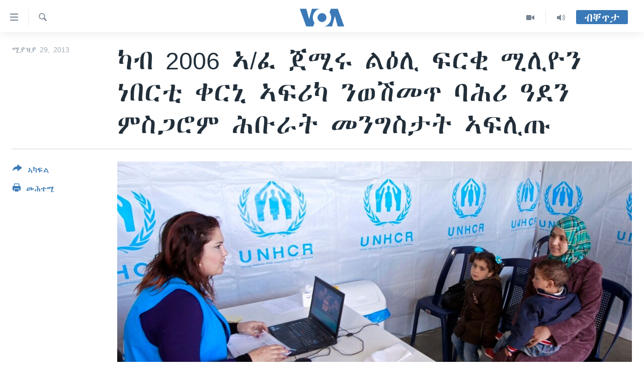

--- FILE ---
content_type: text/html; charset=utf-8
request_url: https://tigrigna.voanews.com/a/horn-of-africa-unhcr/1651210.html
body_size: 10497
content:

<!DOCTYPE html>
<html lang="ti" dir="ltr" class="no-js">
<head>
<link href="/Content/responsive/VOA/ti/VOA-ti.css?&amp;av=0.0.0.0&amp;cb=306" rel="stylesheet"/>
<script src="https://tags.voanews.com/voa-pangea/prod/utag.sync.js"></script> <script type='text/javascript' src='https://www.youtube.com/iframe_api' async></script>
<script type="text/javascript">
//a general 'js' detection, must be on top level in <head>, due to CSS performance
document.documentElement.className = "js";
var cacheBuster = "306";
var appBaseUrl = "/";
var imgEnhancerBreakpoints = [0, 144, 256, 408, 650, 1023, 1597];
var isLoggingEnabled = false;
var isPreviewPage = false;
var isLivePreviewPage = false;
if (!isPreviewPage) {
window.RFE = window.RFE || {};
window.RFE.cacheEnabledByParam = window.location.href.indexOf('nocache=1') === -1;
const url = new URL(window.location.href);
const params = new URLSearchParams(url.search);
// Remove the 'nocache' parameter
params.delete('nocache');
// Update the URL without the 'nocache' parameter
url.search = params.toString();
window.history.replaceState(null, '', url.toString());
} else {
window.addEventListener('load', function() {
const links = window.document.links;
for (let i = 0; i < links.length; i++) {
links[i].href = '#';
links[i].target = '_self';
}
})
}
var pwaEnabled = false;
var swCacheDisabled;
</script>
<meta charset="utf-8" />
<title> ካብ 2006 ኣ/ፈ ጀሚሩ ልዕሊ ፍርቂ ሚሊዮን ነበርቲ ቀርኒ ኣፍሪካ ንወሽመጥ ባሕሪ ዓደን ምስጋሮም ሕቡራት መንግስታት ኣፍሊጡ</title>
<meta name="description" content="ካብ 2006 ኣ/ፈ ጀሚሩ ካብ ሃገራት ቀርኒ ኣፍሪካ ዝተሰደዱ ብኣማእቲ ኣሽሓት ዝቑፀሩ ሰባት ብወሽመጥ ባሕሪ ዓደን ብምስጋር ንኣዚዩ ዝኸፍአ ሓደጋ ተሳጢሖም ኣብ የመን ምብፅሖም ወሃቢ ቃል ቤት ፅሕፈት ጉዳይ ስደተኛታት ሕቡራት መንግስታት ኣፍሊጦም።
&#160;ላዕለዋይ ኮሚሽነር ስደተኛታት ሕቡራት መንግስታት/UNHCR/ኣብ ዝሓለፍ ዓርቢ ኣብ ዘውፅኦ መግለፂ ዕላዊ ከምዝገበሮ ኣብዚ ኣብ ዝሓለፉ ኣርባዕተ ኣዋርሕ ጥራሕ ዝበዝሑ ኢትዮጵያዊያን ዝርከቡዎም 30 ሽሕ ስደተኛታት..." />
<meta name="keywords" content="ኣፍሪቃ, እዋናዊ ጉዳያት, ዓለም" />
<meta name="viewport" content="width=device-width, initial-scale=1.0" />
<meta http-equiv="X-UA-Compatible" content="IE=edge" />
<meta name="robots" content="max-image-preview:large"><meta property="fb:pages" content="132597640090658" />
<meta name="msvalidate.01" content="3286EE554B6F672A6F2E608C02343C0E" />
<link href="https://tigrigna.voanews.com/a/horn-of-africa-unhcr/1651210.html" rel="canonical" />
<meta name="apple-mobile-web-app-title" content="VOA" />
<meta name="apple-mobile-web-app-status-bar-style" content="black" />
<meta name="apple-itunes-app" content="app-id=632618796, app-argument=//1651210.ltr" />
<meta content="ካብ 2006 ኣ/ፈ ጀሚሩ ልዕሊ ፍርቂ ሚሊዮን ነበርቲ ቀርኒ ኣፍሪካ ንወሽመጥ ባሕሪ ዓደን ምስጋሮም ሕቡራት መንግስታት ኣፍሊጡ" property="og:title" />
<meta content="ካብ 2006 ኣ/ፈ ጀሚሩ ካብ ሃገራት ቀርኒ ኣፍሪካ ዝተሰደዱ ብኣማእቲ ኣሽሓት ዝቑፀሩ ሰባት ብወሽመጥ ባሕሪ ዓደን ብምስጋር ንኣዚዩ ዝኸፍአ ሓደጋ ተሳጢሖም ኣብ የመን ምብፅሖም ወሃቢ ቃል ቤት ፅሕፈት ጉዳይ ስደተኛታት ሕቡራት መንግስታት ኣፍሊጦም።
ላዕለዋይ ኮሚሽነር ስደተኛታት ሕቡራት መንግስታት/UNHCR/ኣብ ዝሓለፍ ዓርቢ ኣብ ዘውፅኦ መግለፂ ዕላዊ ከምዝገበሮ ኣብዚ ኣብ ዝሓለፉ ኣርባዕተ ኣዋርሕ ጥራሕ ዝበዝሑ ኢትዮጵያዊያን ዝርከቡዎም 30 ሽሕ ስደተኛታት..." property="og:description" />
<meta content="article" property="og:type" />
<meta content="https://tigrigna.voanews.com/a/horn-of-africa-unhcr/1651210.html" property="og:url" />
<meta content="ቪኦኤ" property="og:site_name" />
<meta content="https://www.facebook.com/pages/VOA-Tigrigna/132597640090658" property="article:publisher" />
<meta content="https://gdb.voanews.com/d893a9dc-bc0e-4813-9e5b-5fc85efcfabf_w1200_h630.jpg" property="og:image" />
<meta content="1200" property="og:image:width" />
<meta content="630" property="og:image:height" />
<meta content="587038754814637" property="fb:app_id" />
<meta content="summary_large_image" name="twitter:card" />
<meta content="@VOATigrigna" name="twitter:site" />
<meta content="https://gdb.voanews.com/d893a9dc-bc0e-4813-9e5b-5fc85efcfabf_w1200_h630.jpg" name="twitter:image" />
<meta content="ካብ 2006 ኣ/ፈ ጀሚሩ ልዕሊ ፍርቂ ሚሊዮን ነበርቲ ቀርኒ ኣፍሪካ ንወሽመጥ ባሕሪ ዓደን ምስጋሮም ሕቡራት መንግስታት ኣፍሊጡ" name="twitter:title" />
<meta content="ካብ 2006 ኣ/ፈ ጀሚሩ ካብ ሃገራት ቀርኒ ኣፍሪካ ዝተሰደዱ ብኣማእቲ ኣሽሓት ዝቑፀሩ ሰባት ብወሽመጥ ባሕሪ ዓደን ብምስጋር ንኣዚዩ ዝኸፍአ ሓደጋ ተሳጢሖም ኣብ የመን ምብፅሖም ወሃቢ ቃል ቤት ፅሕፈት ጉዳይ ስደተኛታት ሕቡራት መንግስታት ኣፍሊጦም።
ላዕለዋይ ኮሚሽነር ስደተኛታት ሕቡራት መንግስታት/UNHCR/ኣብ ዝሓለፍ ዓርቢ ኣብ ዘውፅኦ መግለፂ ዕላዊ ከምዝገበሮ ኣብዚ ኣብ ዝሓለፉ ኣርባዕተ ኣዋርሕ ጥራሕ ዝበዝሑ ኢትዮጵያዊያን ዝርከቡዎም 30 ሽሕ ስደተኛታት..." name="twitter:description" />
<link rel="amphtml" href="https://tigrigna.voanews.com/amp/horn-of-africa-unhcr/1651210.html" />
<script type="application/ld+json">{"articleSection":"","isAccessibleForFree":true,"headline":"ካብ 2006 ኣ/ፈ ጀሚሩ ልዕሊ ፍርቂ ሚሊዮን ነበርቲ ቀርኒ ኣፍሪካ ንወሽመጥ ባሕሪ ዓደን ምስጋሮም ሕቡራት መንግስታት ኣፍሊጡ","inLanguage":"ti","keywords":"ኣፍሪቃ, እዋናዊ ጉዳያት, ዓለም","author":{"@type":"Person","name":"VOA"},"datePublished":"2013-04-29 19:32:42Z","dateModified":"2013-04-29 19:37:42Z","publisher":{"logo":{"width":512,"height":220,"@type":"ImageObject","url":"https://tigrigna.voanews.com/Content/responsive/VOA/ti/img/logo.png"},"@type":"NewsMediaOrganization","url":"https://tigrigna.voanews.com","sameAs":["https://www.facebook.com/VOA-Tigrigna-132597640090658/?ref=ts\u0026fref=ts","https://www.youtube.com/voatigrigna","https://www.instagram.com/voatigrigna","https://twitter.com/voatigrigna","https://telegram.me/YourUsernameHere","","https://www.whatsapp.com/channel/0029VaZu1cPHFxP2I6zxD209"],"name":"ድምጺ ኣሜሪካ","alternateName":""},"@context":"https://schema.org","@type":"NewsArticle","mainEntityOfPage":"https://tigrigna.voanews.com/a/horn-of-africa-unhcr/1651210.html","url":"https://tigrigna.voanews.com/a/horn-of-africa-unhcr/1651210.html","description":"ካብ 2006 ኣ/ፈ ጀሚሩ ካብ ሃገራት ቀርኒ ኣፍሪካ ዝተሰደዱ ብኣማእቲ ኣሽሓት ዝቑፀሩ ሰባት ብወሽመጥ ባሕሪ ዓደን ብምስጋር ንኣዚዩ ዝኸፍአ ሓደጋ ተሳጢሖም ኣብ የመን ምብፅሖም ወሃቢ ቃል ቤት ፅሕፈት ጉዳይ ስደተኛታት ሕቡራት መንግስታት ኣፍሊጦም።\r\n\r\n ላዕለዋይ ኮሚሽነር ስደተኛታት ሕቡራት መንግስታት/UNHCR/ኣብ ዝሓለፍ ዓርቢ ኣብ ዘውፅኦ መግለፂ ዕላዊ ከምዝገበሮ ኣብዚ ኣብ ዝሓለፉ ኣርባዕተ ኣዋርሕ ጥራሕ ዝበዝሑ ኢትዮጵያዊያን ዝርከቡዎም 30 ሽሕ ስደተኛታት...","image":{"width":1080,"height":608,"@type":"ImageObject","url":"https://gdb.voanews.com/d893a9dc-bc0e-4813-9e5b-5fc85efcfabf_w1080_h608.jpg"},"name":" ካብ 2006 ኣ/ፈ ጀሚሩ ልዕሊ ፍርቂ ሚሊዮን ነበርቲ ቀርኒ ኣፍሪካ ንወሽመጥ ባሕሪ ዓደን ምስጋሮም ሕቡራት መንግስታት ኣፍሊጡ"}</script>
<script src="/Scripts/responsive/infographics.b?v=dVbZ-Cza7s4UoO3BqYSZdbxQZVF4BOLP5EfYDs4kqEo1&amp;av=0.0.0.0&amp;cb=306"></script>
<script src="/Scripts/responsive/loader.b?v=Q26XNwrL6vJYKjqFQRDnx01Lk2pi1mRsuLEaVKMsvpA1&amp;av=0.0.0.0&amp;cb=306"></script>
<link rel="icon" type="image/svg+xml" href="/Content/responsive/VOA/img/webApp/favicon.svg" />
<link rel="alternate icon" href="/Content/responsive/VOA/img/webApp/favicon.ico" />
<link rel="apple-touch-icon" sizes="152x152" href="/Content/responsive/VOA/img/webApp/ico-152x152.png" />
<link rel="apple-touch-icon" sizes="144x144" href="/Content/responsive/VOA/img/webApp/ico-144x144.png" />
<link rel="apple-touch-icon" sizes="114x114" href="/Content/responsive/VOA/img/webApp/ico-114x114.png" />
<link rel="apple-touch-icon" sizes="72x72" href="/Content/responsive/VOA/img/webApp/ico-72x72.png" />
<link rel="apple-touch-icon-precomposed" href="/Content/responsive/VOA/img/webApp/ico-57x57.png" />
<link rel="icon" sizes="192x192" href="/Content/responsive/VOA/img/webApp/ico-192x192.png" />
<link rel="icon" sizes="128x128" href="/Content/responsive/VOA/img/webApp/ico-128x128.png" />
<meta name="msapplication-TileColor" content="#ffffff" />
<meta name="msapplication-TileImage" content="/Content/responsive/VOA/img/webApp/ico-144x144.png" />
<link rel="alternate" type="application/rss+xml" title="VOA - Top Stories [RSS]" href="/api/" />
<link rel="sitemap" type="application/rss+xml" href="/sitemap.xml" />
</head>
<body class=" nav-no-loaded cc_theme pg-article print-lay-article js-category-to-nav nojs-images ">
<script type="text/javascript" >
var analyticsData = {url:"https://tigrigna.voanews.com/a/horn-of-africa-unhcr/1651210.html",property_id:"487",article_uid:"1651210",page_title:" ካብ 2006 ኣ/ፈ ጀሚሩ ልዕሊ ፍርቂ ሚሊዮን ነበርቲ ቀርኒ ኣፍሪካ ንወሽመጥ ባሕሪ ዓደን ምስጋሮም ሕቡራት መንግስታት ኣፍሊጡ",page_type:"article",content_type:"article",subcontent_type:"article",last_modified:"2013-04-29 19:37:42Z",pub_datetime:"2013-04-29 19:32:42Z",pub_year:"2013",pub_month:"04",pub_day:"29",pub_hour:"19",pub_weekday:"Monday",section:"article",english_section:"africa",byline:"",categories:"africa,current-affairs,world",domain:"tigrigna.voanews.com",language:"Tigrinya",language_service:"VOA Horn of Africa",platform:"web",copied:"no",copied_article:"",copied_title:"",runs_js:"Yes",cms_release:"8.44.0.0.306",enviro_type:"prod",slug:"horn-of-africa-unhcr",entity:"VOA",short_language_service:"TIG",platform_short:"W",page_name:" ካብ 2006 ኣ/ፈ ጀሚሩ ልዕሊ ፍርቂ ሚሊዮን ነበርቲ ቀርኒ ኣፍሪካ ንወሽመጥ ባሕሪ ዓደን ምስጋሮም ሕቡራት መንግስታት ኣፍሊጡ"};
</script>
<noscript><iframe src="https://www.googletagmanager.com/ns.html?id=GTM-N8MP7P" height="0" width="0" style="display:none;visibility:hidden"></iframe></noscript><script type="text/javascript" data-cookiecategory="analytics">
var gtmEventObject = Object.assign({}, analyticsData, {event: 'page_meta_ready'});window.dataLayer = window.dataLayer || [];window.dataLayer.push(gtmEventObject);
if (top.location === self.location) { //if not inside of an IFrame
var renderGtm = "true";
if (renderGtm === "true") {
(function(w,d,s,l,i){w[l]=w[l]||[];w[l].push({'gtm.start':new Date().getTime(),event:'gtm.js'});var f=d.getElementsByTagName(s)[0],j=d.createElement(s),dl=l!='dataLayer'?'&l='+l:'';j.async=true;j.src='//www.googletagmanager.com/gtm.js?id='+i+dl;f.parentNode.insertBefore(j,f);})(window,document,'script','dataLayer','GTM-N8MP7P');
}
}
</script>
<!--Analytics tag js version start-->
<script type="text/javascript" data-cookiecategory="analytics">
var utag_data = Object.assign({}, analyticsData, {});
if(typeof(TealiumTagFrom)==='function' && typeof(TealiumTagSearchKeyword)==='function') {
var utag_from=TealiumTagFrom();var utag_searchKeyword=TealiumTagSearchKeyword();
if(utag_searchKeyword!=null && utag_searchKeyword!=='' && utag_data["search_keyword"]==null) utag_data["search_keyword"]=utag_searchKeyword;if(utag_from!=null && utag_from!=='') utag_data["from"]=TealiumTagFrom();}
if(window.top!== window.self&&utag_data.page_type==="snippet"){utag_data.page_type = 'iframe';}
try{if(window.top!==window.self&&window.self.location.hostname===window.top.location.hostname){utag_data.platform = 'self-embed';utag_data.platform_short = 'se';}}catch(e){if(window.top!==window.self&&window.self.location.search.includes("platformType=self-embed")){utag_data.platform = 'cross-promo';utag_data.platform_short = 'cp';}}
(function(a,b,c,d){ a="https://tags.voanews.com/voa-pangea/prod/utag.js"; b=document;c="script";d=b.createElement(c);d.src=a;d.type="text/java"+c;d.async=true; a=b.getElementsByTagName(c)[0];a.parentNode.insertBefore(d,a); })();
</script>
<!--Analytics tag js version end-->
<!-- Analytics tag management NoScript -->
<noscript>
<img style="position: absolute; border: none;" src="https://ssc.voanews.com/b/ss/bbgprod,bbgentityvoa/1/G.4--NS/1081976087?pageName=voa%3atig%3aw%3aarticle%3a%20%e1%8a%ab%e1%89%a5%202006%20%e1%8a%a3%2f%e1%8d%88%20%e1%8c%80%e1%88%9a%e1%88%a9%20%e1%88%8d%e1%8b%95%e1%88%8a%20%e1%8d%8d%e1%88%ad%e1%89%82%20%e1%88%9a%e1%88%8a%e1%8b%ae%e1%8a%95%20%e1%8a%90%e1%89%a0%e1%88%ad%e1%89%b2%20%e1%89%80%e1%88%ad%e1%8a%92%20%e1%8a%a3%e1%8d%8d%e1%88%aa%e1%8a%ab%20%e1%8a%95%e1%8b%88%e1%88%bd%e1%88%98%e1%8c%a5%20%e1%89%a3%e1%88%95%e1%88%aa%20%e1%8b%93%e1%8b%b0%e1%8a%95%20%e1%88%9d%e1%88%b5%e1%8c%8b%e1%88%ae%e1%88%9d%20%e1%88%95%e1%89%a1%e1%88%ab%e1%89%b5%20%e1%88%98%e1%8a%95%e1%8c%8d%e1%88%b5%e1%89%b3%e1%89%b5%20%e1%8a%a3%e1%8d%8d%e1%88%8a%e1%8c%a1&amp;c6=%20%e1%8a%ab%e1%89%a5%202006%20%e1%8a%a3%2f%e1%8d%88%20%e1%8c%80%e1%88%9a%e1%88%a9%20%e1%88%8d%e1%8b%95%e1%88%8a%20%e1%8d%8d%e1%88%ad%e1%89%82%20%e1%88%9a%e1%88%8a%e1%8b%ae%e1%8a%95%20%e1%8a%90%e1%89%a0%e1%88%ad%e1%89%b2%20%e1%89%80%e1%88%ad%e1%8a%92%20%e1%8a%a3%e1%8d%8d%e1%88%aa%e1%8a%ab%20%e1%8a%95%e1%8b%88%e1%88%bd%e1%88%98%e1%8c%a5%20%e1%89%a3%e1%88%95%e1%88%aa%20%e1%8b%93%e1%8b%b0%e1%8a%95%20%e1%88%9d%e1%88%b5%e1%8c%8b%e1%88%ae%e1%88%9d%20%e1%88%95%e1%89%a1%e1%88%ab%e1%89%b5%20%e1%88%98%e1%8a%95%e1%8c%8d%e1%88%b5%e1%89%b3%e1%89%b5%20%e1%8a%a3%e1%8d%8d%e1%88%8a%e1%8c%a1&amp;v36=8.44.0.0.306&amp;v6=D=c6&amp;g=https%3a%2f%2ftigrigna.voanews.com%2fa%2fhorn-of-africa-unhcr%2f1651210.html&amp;c1=D=g&amp;v1=D=g&amp;events=event1,event52&amp;c16=voa%20horn%20of%20africa&amp;v16=D=c16&amp;c5=africa&amp;v5=D=c5&amp;ch=article&amp;c15=tigrinya&amp;v15=D=c15&amp;c4=article&amp;v4=D=c4&amp;c14=1651210&amp;v14=D=c14&amp;v20=no&amp;c17=web&amp;v17=D=c17&amp;mcorgid=518abc7455e462b97f000101%40adobeorg&amp;server=tigrigna.voanews.com&amp;pageType=D=c4&amp;ns=bbg&amp;v29=D=server&amp;v25=voa&amp;v30=487&amp;v105=D=User-Agent " alt="analytics" width="1" height="1" /></noscript>
<!-- End of Analytics tag management NoScript -->
<!--*** Accessibility links - For ScreenReaders only ***-->
<section>
<div class="sr-only">
<h2>ክርከብ ዝኽእል መራኸቢታት</h2>
<ul>
<li><a href="#content" data-disable-smooth-scroll="1">ናብ ቀንዲ ትሕዝቶ ሕለፍ</a></li>
<li><a href="#navigation" data-disable-smooth-scroll="1">ናብ ቀንዲ መምርሒ ስገር</a></li>
<li><a href="#txtHeaderSearch" data-disable-smooth-scroll="1"> ናብ መፈተሺ ስገር </a></li>
</ul>
</div>
</section>
<div dir="ltr">
<div id="page">
<aside>
<div class="c-lightbox overlay-modal">
<div class="c-lightbox__intro">
<h2 class="c-lightbox__intro-title"></h2>
<button class="btn btn--rounded c-lightbox__btn c-lightbox__intro-next" title="ዝቅፅል">
<span class="ico ico--rounded ico-chevron-forward"></span>
<span class="sr-only">ዝቅፅል</span>
</button>
</div>
<div class="c-lightbox__nav">
<button class="btn btn--rounded c-lightbox__btn c-lightbox__btn--close" title="ዕፀዎ">
<span class="ico ico--rounded ico-close"></span>
<span class="sr-only">ዕፀዎ</span>
</button>
<button class="btn btn--rounded c-lightbox__btn c-lightbox__btn--prev" title="ቀዳማይ">
<span class="ico ico--rounded ico-chevron-backward"></span>
<span class="sr-only">ቀዳማይ</span>
</button>
<button class="btn btn--rounded c-lightbox__btn c-lightbox__btn--next" title="ዝቅፅል">
<span class="ico ico--rounded ico-chevron-forward"></span>
<span class="sr-only">ዝቅፅል</span>
</button>
</div>
<div class="c-lightbox__content-wrap">
<figure class="c-lightbox__content">
<span class="c-spinner c-spinner--lightbox">
<img src="/Content/responsive/img/player-spinner.png"
alt="please wait"
title="please wait" />
</span>
<div class="c-lightbox__img">
<div class="thumb">
<img src="" alt="" />
</div>
</div>
<figcaption>
<div class="c-lightbox__info c-lightbox__info--foot">
<span class="c-lightbox__counter"></span>
<span class="caption c-lightbox__caption"></span>
</div>
</figcaption>
</figure>
</div>
<div class="hidden">
<div class="content-advisory__box content-advisory__box--lightbox">
<span class="content-advisory__box-text">This image contains sensitive content which some people may find offensive or disturbing.</span>
<button class="btn btn--transparent content-advisory__box-btn m-t-md" value="text" type="button">
<span class="btn__text">
Click to reveal
</span>
</button>
</div>
</div>
</div>
<div class="print-dialogue">
<div class="container">
<h3 class="print-dialogue__title section-head">Print Options:</h3>
<div class="print-dialogue__opts">
<ul class="print-dialogue__opt-group">
<li class="form__group form__group--checkbox">
<input class="form__check " id="checkboxImages" name="checkboxImages" type="checkbox" checked="checked" />
<label for="checkboxImages" class="form__label m-t-md">Images</label>
</li>
<li class="form__group form__group--checkbox">
<input class="form__check " id="checkboxMultimedia" name="checkboxMultimedia" type="checkbox" checked="checked" />
<label for="checkboxMultimedia" class="form__label m-t-md">Multimedia</label>
</li>
</ul>
<ul class="print-dialogue__opt-group">
<li class="form__group form__group--checkbox">
<input class="form__check " id="checkboxEmbedded" name="checkboxEmbedded" type="checkbox" checked="checked" />
<label for="checkboxEmbedded" class="form__label m-t-md">Embedded Content</label>
</li>
<li class="hidden">
<input class="form__check " id="checkboxComments" name="checkboxComments" type="checkbox" />
<label for="checkboxComments" class="form__label m-t-md">Comments</label>
</li>
</ul>
</div>
<div class="print-dialogue__buttons">
<button class="btn btn--secondary close-button" type="button" title="ሰርዝ">
<span class="btn__text ">ሰርዝ</span>
</button>
<button class="btn btn-cust-print m-l-sm" type="button" title="መሕተሚ">
<span class="btn__text ">መሕተሚ</span>
</button>
</div>
</div>
</div>
<div class="ctc-message pos-fix">
<div class="ctc-message__inner">Link has been copied to clipboard</div>
</div>
</aside>
<div class="hdr-20 hdr-20--big">
<div class="hdr-20__inner">
<div class="hdr-20__max pos-rel">
<div class="hdr-20__side hdr-20__side--primary d-flex">
<label data-for="main-menu-ctrl" data-switcher-trigger="true" data-switch-target="main-menu-ctrl" class="burger hdr-trigger pos-rel trans-trigger" data-trans-evt="click" data-trans-id="menu">
<span class="ico ico-close hdr-trigger__ico hdr-trigger__ico--close burger__ico burger__ico--close"></span>
<span class="ico ico-menu hdr-trigger__ico hdr-trigger__ico--open burger__ico burger__ico--open"></span>
</label>
<div class="menu-pnl pos-fix trans-target" data-switch-target="main-menu-ctrl" data-trans-id="menu">
<div class="menu-pnl__inner">
<nav class="main-nav menu-pnl__item menu-pnl__item--first">
<ul class="main-nav__list accordeon" data-analytics-tales="false" data-promo-name="link" data-location-name="nav,secnav">
<li class="main-nav__item accordeon__item" data-switch-target="menu-item-1460">
<label class="main-nav__item-name main-nav__item-name--label accordeon__control-label" data-switcher-trigger="true" data-for="menu-item-1460">
ዜና
<span class="ico ico-chevron-down main-nav__chev"></span>
</label>
<div class="main-nav__sub-list">
<a class="main-nav__item-name main-nav__item-name--link main-nav__item-name--sub" href="/ethiopia-eritrea" title="ኤርትራ/ኢትዮጵያ" data-item-name="ethiopia-eritrea" >ኤርትራ/ኢትዮጵያ</a>
<a class="main-nav__item-name main-nav__item-name--link main-nav__item-name--sub" href="/world" title="ዓለም" data-item-name="world-news" >ዓለም</a>
<a class="main-nav__item-name main-nav__item-name--link main-nav__item-name--sub" href="/p/9097.html" title="ማእከላይ ምብራቕ" data-item-name="middle-east" >ማእከላይ ምብራቕ</a>
</div>
</li>
<li class="main-nav__item accordeon__item" data-switch-target="menu-item-1463">
<label class="main-nav__item-name main-nav__item-name--label accordeon__control-label" data-switcher-trigger="true" data-for="menu-item-1463">
ሰሙናዊ መደባት
<span class="ico ico-chevron-down main-nav__chev"></span>
</label>
<div class="main-nav__sub-list">
<a class="main-nav__item-name main-nav__item-name--link main-nav__item-name--sub" href="/weekly-programs" title="ሰሙናዊ መደባት" data-item-name="weekly-programming" >ሰሙናዊ መደባት</a>
<a class="main-nav__item-name main-nav__item-name--link main-nav__item-name--sub" href="/p/7830.html" title="እዋናዊ ጉዳያት" data-item-name="weekly-programs-current-affairs" >እዋናዊ ጉዳያት</a>
<a class="main-nav__item-name main-nav__item-name--link main-nav__item-name--sub" href="/p/7831.html" title="ጥዕና" data-item-name="weekly-programs-health" >ጥዕና</a>
<a class="main-nav__item-name main-nav__item-name--link main-nav__item-name--sub" href="/p/7832.html" title="መንእሰያት" data-item-name="weekly-programs-youth" >መንእሰያት</a>
<a class="main-nav__item-name main-nav__item-name--link main-nav__item-name--sub" href="/p/7834.html" title="ኤርትራውያን ኣብ ኣመሪካ" data-item-name="eritreans-in-america" >ኤርትራውያን ኣብ ኣመሪካ</a>
<a class="main-nav__item-name main-nav__item-name--link main-nav__item-name--sub" href="/p/7835.html" title="ህዝቢ ምስ ህዝቢ" data-item-name="people-to-people" >ህዝቢ ምስ ህዝቢ</a>
<a class="main-nav__item-name main-nav__item-name--link main-nav__item-name--sub" href="/z/7788" title="ደቂ ኣንስትዮን ህጻናትን" data-item-name="women-and-family" >ደቂ ኣንስትዮን ህጻናትን</a>
<a class="main-nav__item-name main-nav__item-name--link main-nav__item-name--sub" href="/z/7148" title="ሳይንስን ቴክኖሎጂን" data-item-name="science-and-technology" >ሳይንስን ቴክኖሎጂን</a>
<a class="main-nav__item-name main-nav__item-name--link main-nav__item-name--sub" href="/p/7836.html" title="ቂሔ ጽልሚ" data-item-name="weekly-programs-culture" >ቂሔ ጽልሚ</a>
</div>
</li>
<li class="main-nav__item accordeon__item" data-switch-target="menu-item-1464">
<label class="main-nav__item-name main-nav__item-name--label accordeon__control-label" data-switcher-trigger="true" data-for="menu-item-1464">
ራድዮ
<span class="ico ico-chevron-down main-nav__chev"></span>
</label>
<div class="main-nav__sub-list">
<a class="main-nav__item-name main-nav__item-name--link main-nav__item-name--sub" href="/daily-radio-show" title="ፈነወ ትግርኛ 1900" data-item-name="tigrinia-news-1900" >ፈነወ ትግርኛ 1900</a>
<a class="main-nav__item-name main-nav__item-name--link main-nav__item-name--sub" href="/z/4280" title="መኽዘን ሓጸርቲ ድምጺ" data-item-name="short-audio-clip1" >መኽዘን ሓጸርቲ ድምጺ</a>
<a class="main-nav__item-name main-nav__item-name--link main-nav__item-name--sub" href="https://tigrigna.voanews.com/z/5500" title="ትሕዝቶ ወሃብቲ ርእይቶ" target="_blank" rel="noopener">ትሕዝቶ ወሃብቲ ርእይቶ</a>
</div>
</li>
<li class="main-nav__item accordeon__item" data-switch-target="menu-item-1465">
<label class="main-nav__item-name main-nav__item-name--label accordeon__control-label" data-switcher-trigger="true" data-for="menu-item-1465">
ቪድዮ
<span class="ico ico-chevron-down main-nav__chev"></span>
</label>
<div class="main-nav__sub-list">
<a class="main-nav__item-name main-nav__item-name--link main-nav__item-name--sub" href="/z/3314" title="VOA60 ኣፍሪቃ" data-item-name="voa-60-africa" >VOA60 ኣፍሪቃ</a>
<a class="main-nav__item-name main-nav__item-name--link main-nav__item-name--sub" href="/z/3478" title="VOA60 ኣመሪካ" data-item-name="voa60-america" >VOA60 ኣመሪካ</a>
<a class="main-nav__item-name main-nav__item-name--link main-nav__item-name--sub" href="/z/3313" title="VOA60 ዓለም" data-item-name="voa-60-world" >VOA60 ዓለም</a>
<a class="main-nav__item-name main-nav__item-name--link main-nav__item-name--sub" href="/z/3312" title="ቪድዮ" data-item-name="video" >ቪድዮ</a>
</div>
</li>
<li class="main-nav__item">
<a class="main-nav__item-name main-nav__item-name--link" href="/special-reports" title="ፍሉይ ዓምዲ" data-item-name="special-report" >ፍሉይ ዓምዲ</a>
</li>
<li class="main-nav__item">
<a class="main-nav__item-name main-nav__item-name--link" href="/radio-on-tv" title="ዕለታዊ ፈነወ ድምጺ ኣመሪካ ቋንቋ ትግርኛ" data-item-name="daily-radio-on-tv" >ዕለታዊ ፈነወ ድምጺ ኣመሪካ ቋንቋ ትግርኛ</a>
</li>
</ul>
</nav>
<div class="menu-pnl__item">
<a href="https://learningenglish.voanews.com/" class="menu-pnl__item-link" alt="ትምህርቲ እንግሊዝኛ">ትምህርቲ እንግሊዝኛ</a>
</div>
<div class="menu-pnl__item menu-pnl__item--social">
<h5 class="menu-pnl__sub-head">ማሕበራዊ ገጻትና</h5>
<a href="https://www.facebook.com/VOA-Tigrigna-132597640090658/?ref=ts&amp;fref=ts" title="ኣብ ‘ፈስቡክ’ ተኸታተሉና" data-analytics-text="follow_on_facebook" class="btn btn--rounded btn--social-inverted menu-pnl__btn js-social-btn btn-facebook" target="_blank" rel="noopener">
<span class="ico ico-facebook-alt ico--rounded"></span>
</a>
<a href="https://www.youtube.com/voatigrigna" title="Follow us on Youtube" data-analytics-text="follow_on_youtube" class="btn btn--rounded btn--social-inverted menu-pnl__btn js-social-btn btn-youtube" target="_blank" rel="noopener">
<span class="ico ico-youtube ico--rounded"></span>
</a>
<a href="https://www.instagram.com/voatigrigna" title="Follow us on Instagram" data-analytics-text="follow_on_instagram" class="btn btn--rounded btn--social-inverted menu-pnl__btn js-social-btn btn-instagram" target="_blank" rel="noopener">
<span class="ico ico-instagram ico--rounded"></span>
</a>
<a href="https://twitter.com/voatigrigna" title="ኣብ ‘ትዊትር’ ተኸታተሉና" data-analytics-text="follow_on_twitter" class="btn btn--rounded btn--social-inverted menu-pnl__btn js-social-btn btn-twitter" target="_blank" rel="noopener">
<span class="ico ico-twitter ico--rounded"></span>
</a>
<a href="https://telegram.me/YourUsernameHere" title="Follow us on Telegram" data-analytics-text="follow_on_telegram" class="btn btn--rounded btn--social-inverted menu-pnl__btn js-social-btn btn-telegram" target="_blank" rel="noopener">
<span class="ico ico-telegram ico--rounded"></span>
</a>
</div>
<div class="menu-pnl__item">
<a href="/navigation/allsites" class="menu-pnl__item-link">
<span class="ico ico-languages "></span>
ቋንቋታት
</a>
</div>
</div>
</div>
<label data-for="top-search-ctrl" data-switcher-trigger="true" data-switch-target="top-search-ctrl" class="top-srch-trigger hdr-trigger">
<span class="ico ico-close hdr-trigger__ico hdr-trigger__ico--close top-srch-trigger__ico top-srch-trigger__ico--close"></span>
<span class="ico ico-search hdr-trigger__ico hdr-trigger__ico--open top-srch-trigger__ico top-srch-trigger__ico--open"></span>
</label>
<div class="srch-top srch-top--in-header" data-switch-target="top-search-ctrl">
<div class="container">
<form action="/s" class="srch-top__form srch-top__form--in-header" id="form-topSearchHeader" method="get" role="search"><label for="txtHeaderSearch" class="sr-only">Search</label>
<input type="text" id="txtHeaderSearch" name="k" placeholder="መድለይ ጽሑፍ..." accesskey="s" value="" class="srch-top__input analyticstag-event" onkeydown="if (event.keyCode === 13) { FireAnalyticsTagEventOnSearch('search', $dom.get('#txtHeaderSearch')[0].value) }" />
<button title="Search" type="submit" class="btn btn--top-srch analyticstag-event" onclick="FireAnalyticsTagEventOnSearch('search', $dom.get('#txtHeaderSearch')[0].value) ">
<span class="ico ico-search"></span>
</button></form>
</div>
</div>
<a href="/" class="main-logo-link">
<img src="/Content/responsive/VOA/ti/img/logo-compact.svg" class="main-logo main-logo--comp" alt="site logo">
<img src="/Content/responsive/VOA/ti/img/logo.svg" class="main-logo main-logo--big" alt="site logo">
</a>
</div>
<div class="hdr-20__side hdr-20__side--secondary d-flex">
<a href="/daily-radio-show" title="Audio" class="hdr-20__secondary-item" data-item-name="audio">
<span class="ico ico-audio hdr-20__secondary-icon"></span>
</a>
<a href="/radio-on-tv" title="Video" class="hdr-20__secondary-item" data-item-name="video">
<span class="ico ico-video hdr-20__secondary-icon"></span>
</a>
<a href="/s" title="Search" class="hdr-20__secondary-item hdr-20__secondary-item--search" data-item-name="search">
<span class="ico ico-search hdr-20__secondary-icon hdr-20__secondary-icon--search"></span>
</a>
<div class="hdr-20__secondary-item live-b-drop">
<div class="live-b-drop__off">
<a href="/live/" class="live-b-drop__link" title="ብቐጥታ" data-item-name="live">
<span class="badge badge--live-btn badge--live-btn-off">
ብቐጥታ
</span>
</a>
</div>
<div class="live-b-drop__on hidden">
<label data-for="live-ctrl" data-switcher-trigger="true" data-switch-target="live-ctrl" class="live-b-drop__label pos-rel">
<span class="badge badge--live badge--live-btn">
ብቐጥታ
</span>
<span class="ico ico-close live-b-drop__label-ico live-b-drop__label-ico--close"></span>
</label>
<div class="live-b-drop__panel" id="targetLivePanelDiv" data-switch-target="live-ctrl"></div>
</div>
</div>
<div class="srch-bottom">
<form action="/s" class="srch-bottom__form d-flex" id="form-bottomSearch" method="get" role="search"><label for="txtSearch" class="sr-only">Search</label>
<input type="search" id="txtSearch" name="k" placeholder="መድለይ ጽሑፍ..." accesskey="s" value="" class="srch-bottom__input analyticstag-event" onkeydown="if (event.keyCode === 13) { FireAnalyticsTagEventOnSearch('search', $dom.get('#txtSearch')[0].value) }" />
<button title="Search" type="submit" class="btn btn--bottom-srch analyticstag-event" onclick="FireAnalyticsTagEventOnSearch('search', $dom.get('#txtSearch')[0].value) ">
<span class="ico ico-search"></span>
</button></form>
</div>
</div>
<img src="/Content/responsive/VOA/ti/img/logo-print.gif" class="logo-print" alt="site logo">
<img src="/Content/responsive/VOA/ti/img/logo-print_color.png" class="logo-print logo-print--color" alt="site logo">
</div>
</div>
</div>
<script>
if (document.body.className.indexOf('pg-home') > -1) {
var nav2In = document.querySelector('.hdr-20__inner');
var nav2Sec = document.querySelector('.hdr-20__side--secondary');
var secStyle = window.getComputedStyle(nav2Sec);
if (nav2In && window.pageYOffset < 150 && secStyle['position'] !== 'fixed') {
nav2In.classList.add('hdr-20__inner--big')
}
}
</script>
<div class="c-hlights c-hlights--breaking c-hlights--no-item" data-hlight-display="mobile,desktop">
<div class="c-hlights__wrap container p-0">
<div class="c-hlights__nav">
<a role="button" href="#" title="ቀዳማይ">
<span class="ico ico-chevron-backward m-0"></span>
<span class="sr-only">ቀዳማይ</span>
</a>
<a role="button" href="#" title="ዝቅፅል">
<span class="ico ico-chevron-forward m-0"></span>
<span class="sr-only">ዝቅፅል</span>
</a>
</div>
<span class="c-hlights__label">
<span class="">Breaking News</span>
<span class="switcher-trigger">
<label data-for="more-less-1" data-switcher-trigger="true" class="switcher-trigger__label switcher-trigger__label--more p-b-0" title="ተወሳኺ ምርኣይ">
<span class="ico ico-chevron-down"></span>
</label>
<label data-for="more-less-1" data-switcher-trigger="true" class="switcher-trigger__label switcher-trigger__label--less p-b-0" title="Show less">
<span class="ico ico-chevron-up"></span>
</label>
</span>
</span>
<ul class="c-hlights__items switcher-target" data-switch-target="more-less-1">
</ul>
</div>
</div> <div id="content">
<main class="container">
<div class="hdr-container">
<div class="row">
<div class="col-category col-xs-12 col-md-2 pull-left"></div><div class="col-title col-xs-12 col-md-10 pull-right"> <h1 class="title pg-title">
ካብ 2006 ኣ/ፈ ጀሚሩ ልዕሊ ፍርቂ ሚሊዮን ነበርቲ ቀርኒ ኣፍሪካ ንወሽመጥ ባሕሪ ዓደን ምስጋሮም ሕቡራት መንግስታት ኣፍሊጡ
</h1>
</div><div class="col-publishing-details col-xs-12 col-sm-12 col-md-2 pull-left"> <div class="publishing-details ">
<div class="published">
<span class="date" >
<time pubdate="pubdate" datetime="2013-04-29T22:32:42+03:00">
ሚያዝያ 29, 2013
</time>
</span>
</div>
</div>
</div><div class="col-lg-12 separator"> <div class="separator">
<hr class="title-line" />
</div>
</div><div class="col-multimedia col-xs-12 col-md-10 pull-right"> <div class="cover-media">
<figure class="media-image js-media-expand">
<div class="img-wrap">
<div class="thumb thumb16_9">
<img src="https://gdb.voanews.com/d893a9dc-bc0e-4813-9e5b-5fc85efcfabf_w250_r1_s.jpg" alt="" />
</div>
</div>
</figure>
</div>
</div><div class="col-xs-12 col-md-2 pull-left article-share pos-rel"> <div class="share--box">
<div class="sticky-share-container" style="display:none">
<div class="container">
<a href="https://tigrigna.voanews.com" id="logo-sticky-share">&nbsp;</a>
<div class="pg-title pg-title--sticky-share">
ካብ 2006 ኣ/ፈ ጀሚሩ ልዕሊ ፍርቂ ሚሊዮን ነበርቲ ቀርኒ ኣፍሪካ ንወሽመጥ ባሕሪ ዓደን ምስጋሮም ሕቡራት መንግስታት ኣፍሊጡ
</div>
<div class="sticked-nav-actions">
<!--This part is for sticky navigation display-->
<p class="buttons link-content-sharing p-0 ">
<button class="btn btn--link btn-content-sharing p-t-0 " id="btnContentSharing" value="text" role="Button" type="" title=" ንኻልኦት ንምክፋል ተወሳኺ ኣመራጽታት ">
<span class="ico ico-share ico--l"></span>
<span class="btn__text ">
ኣካፍል
</span>
</button>
</p>
<aside class="content-sharing js-content-sharing js-content-sharing--apply-sticky content-sharing--sticky"
role="complementary"
data-share-url="https://tigrigna.voanews.com/a/horn-of-africa-unhcr/1651210.html" data-share-title=" ካብ 2006 ኣ/ፈ ጀሚሩ ልዕሊ ፍርቂ ሚሊዮን ነበርቲ ቀርኒ ኣፍሪካ ንወሽመጥ ባሕሪ ዓደን ምስጋሮም ሕቡራት መንግስታት ኣፍሊጡ" data-share-text="">
<div class="content-sharing__popover">
<h6 class="content-sharing__title"> ኣካፍል </h6>
<button href="#close" id="btnCloseSharing" class="btn btn--text-like content-sharing__close-btn">
<span class="ico ico-close ico--l"></span>
</button>
<ul class="content-sharing__list">
<li class="content-sharing__item">
<div class="ctc ">
<input type="text" class="ctc__input" readonly="readonly">
<a href="" js-href="https://tigrigna.voanews.com/a/horn-of-africa-unhcr/1651210.html" class="content-sharing__link ctc__button">
<span class="ico ico-copy-link ico--rounded ico--s"></span>
<span class="content-sharing__link-text">Copy link</span>
</a>
</div>
</li>
<li class="content-sharing__item">
<a href="https://facebook.com/sharer.php?u=https%3a%2f%2ftigrigna.voanews.com%2fa%2fhorn-of-africa-unhcr%2f1651210.html"
data-analytics-text="share_on_facebook"
title="Facebook" target="_blank"
class="content-sharing__link js-social-btn">
<span class="ico ico-facebook ico--rounded ico--s"></span>
<span class="content-sharing__link-text">Facebook</span>
</a>
</li>
<li class="content-sharing__item">
<a href="https://twitter.com/share?url=https%3a%2f%2ftigrigna.voanews.com%2fa%2fhorn-of-africa-unhcr%2f1651210.html&amp;text=%e1%8a%ab%e1%89%a5+2006+%e1%8a%a3%2f%e1%8d%88+%e1%8c%80%e1%88%9a%e1%88%a9+%e1%88%8d%e1%8b%95%e1%88%8a+%e1%8d%8d%e1%88%ad%e1%89%82+%e1%88%9a%e1%88%8a%e1%8b%ae%e1%8a%95+%e1%8a%90%e1%89%a0%e1%88%ad%e1%89%b2+%e1%89%80%e1%88%ad%e1%8a%92+%e1%8a%a3%e1%8d%8d%e1%88%aa%e1%8a%ab+%e1%8a%95%e1%8b%88%e1%88%bd%e1%88%98%e1%8c%a5+%e1%89%a3%e1%88%95%e1%88%aa+%e1%8b%93%e1%8b%b0%e1%8a%95+%e1%88%9d%e1%88%b5%e1%8c%8b%e1%88%ae%e1%88%9d+%e1%88%95%e1%89%a1%e1%88%ab%e1%89%b5+%e1%88%98%e1%8a%95%e1%8c%8d%e1%88%b5%e1%89%b3%e1%89%b5+%e1%8a%a3%e1%8d%8d%e1%88%8a%e1%8c%a1"
data-analytics-text="share_on_twitter"
title="Twitter" target="_blank"
class="content-sharing__link js-social-btn">
<span class="ico ico-twitter ico--rounded ico--s"></span>
<span class="content-sharing__link-text">Twitter</span>
</a>
</li>
<li class="content-sharing__item visible-xs-inline-block visible-sm-inline-block">
<a href="whatsapp://send?text=https%3a%2f%2ftigrigna.voanews.com%2fa%2fhorn-of-africa-unhcr%2f1651210.html"
data-analytics-text="share_on_whatsapp"
title="WhatsApp" target="_blank"
class="content-sharing__link js-social-btn">
<span class="ico ico-whatsapp ico--rounded ico--s"></span>
<span class="content-sharing__link-text">WhatsApp</span>
</a>
</li>
<li class="content-sharing__item visible-md-inline-block visible-lg-inline-block">
<a href="https://web.whatsapp.com/send?text=https%3a%2f%2ftigrigna.voanews.com%2fa%2fhorn-of-africa-unhcr%2f1651210.html"
data-analytics-text="share_on_whatsapp_desktop"
title="WhatsApp" target="_blank"
class="content-sharing__link js-social-btn">
<span class="ico ico-whatsapp ico--rounded ico--s"></span>
<span class="content-sharing__link-text">WhatsApp</span>
</a>
</li>
<li class="content-sharing__item">
<a href="mailto:?body=https%3a%2f%2ftigrigna.voanews.com%2fa%2fhorn-of-africa-unhcr%2f1651210.html&amp;subject=ካብ 2006 ኣ/ፈ ጀሚሩ ልዕሊ ፍርቂ ሚሊዮን ነበርቲ ቀርኒ ኣፍሪካ ንወሽመጥ ባሕሪ ዓደን ምስጋሮም ሕቡራት መንግስታት ኣፍሊጡ"
title="Email"
class="content-sharing__link ">
<span class="ico ico-email ico--rounded ico--s"></span>
<span class="content-sharing__link-text">Email</span>
</a>
</li>
</ul>
</div>
</aside>
</div>
</div>
</div>
<div class="links">
<p class="buttons link-content-sharing p-0 ">
<button class="btn btn--link btn-content-sharing p-t-0 " id="btnContentSharing" value="text" role="Button" type="" title=" ንኻልኦት ንምክፋል ተወሳኺ ኣመራጽታት ">
<span class="ico ico-share ico--l"></span>
<span class="btn__text ">
ኣካፍል
</span>
</button>
</p>
<aside class="content-sharing js-content-sharing " role="complementary"
data-share-url="https://tigrigna.voanews.com/a/horn-of-africa-unhcr/1651210.html" data-share-title=" ካብ 2006 ኣ/ፈ ጀሚሩ ልዕሊ ፍርቂ ሚሊዮን ነበርቲ ቀርኒ ኣፍሪካ ንወሽመጥ ባሕሪ ዓደን ምስጋሮም ሕቡራት መንግስታት ኣፍሊጡ" data-share-text="">
<div class="content-sharing__popover">
<h6 class="content-sharing__title"> ኣካፍል </h6>
<button href="#close" id="btnCloseSharing" class="btn btn--text-like content-sharing__close-btn">
<span class="ico ico-close ico--l"></span>
</button>
<ul class="content-sharing__list">
<li class="content-sharing__item">
<div class="ctc ">
<input type="text" class="ctc__input" readonly="readonly">
<a href="" js-href="https://tigrigna.voanews.com/a/horn-of-africa-unhcr/1651210.html" class="content-sharing__link ctc__button">
<span class="ico ico-copy-link ico--rounded ico--l"></span>
<span class="content-sharing__link-text">Copy link</span>
</a>
</div>
</li>
<li class="content-sharing__item">
<a href="https://facebook.com/sharer.php?u=https%3a%2f%2ftigrigna.voanews.com%2fa%2fhorn-of-africa-unhcr%2f1651210.html"
data-analytics-text="share_on_facebook"
title="Facebook" target="_blank"
class="content-sharing__link js-social-btn">
<span class="ico ico-facebook ico--rounded ico--l"></span>
<span class="content-sharing__link-text">Facebook</span>
</a>
</li>
<li class="content-sharing__item">
<a href="https://twitter.com/share?url=https%3a%2f%2ftigrigna.voanews.com%2fa%2fhorn-of-africa-unhcr%2f1651210.html&amp;text=%e1%8a%ab%e1%89%a5+2006+%e1%8a%a3%2f%e1%8d%88+%e1%8c%80%e1%88%9a%e1%88%a9+%e1%88%8d%e1%8b%95%e1%88%8a+%e1%8d%8d%e1%88%ad%e1%89%82+%e1%88%9a%e1%88%8a%e1%8b%ae%e1%8a%95+%e1%8a%90%e1%89%a0%e1%88%ad%e1%89%b2+%e1%89%80%e1%88%ad%e1%8a%92+%e1%8a%a3%e1%8d%8d%e1%88%aa%e1%8a%ab+%e1%8a%95%e1%8b%88%e1%88%bd%e1%88%98%e1%8c%a5+%e1%89%a3%e1%88%95%e1%88%aa+%e1%8b%93%e1%8b%b0%e1%8a%95+%e1%88%9d%e1%88%b5%e1%8c%8b%e1%88%ae%e1%88%9d+%e1%88%95%e1%89%a1%e1%88%ab%e1%89%b5+%e1%88%98%e1%8a%95%e1%8c%8d%e1%88%b5%e1%89%b3%e1%89%b5+%e1%8a%a3%e1%8d%8d%e1%88%8a%e1%8c%a1"
data-analytics-text="share_on_twitter"
title="Twitter" target="_blank"
class="content-sharing__link js-social-btn">
<span class="ico ico-twitter ico--rounded ico--l"></span>
<span class="content-sharing__link-text">Twitter</span>
</a>
</li>
<li class="content-sharing__item visible-xs-inline-block visible-sm-inline-block">
<a href="whatsapp://send?text=https%3a%2f%2ftigrigna.voanews.com%2fa%2fhorn-of-africa-unhcr%2f1651210.html"
data-analytics-text="share_on_whatsapp"
title="WhatsApp" target="_blank"
class="content-sharing__link js-social-btn">
<span class="ico ico-whatsapp ico--rounded ico--l"></span>
<span class="content-sharing__link-text">WhatsApp</span>
</a>
</li>
<li class="content-sharing__item visible-md-inline-block visible-lg-inline-block">
<a href="https://web.whatsapp.com/send?text=https%3a%2f%2ftigrigna.voanews.com%2fa%2fhorn-of-africa-unhcr%2f1651210.html"
data-analytics-text="share_on_whatsapp_desktop"
title="WhatsApp" target="_blank"
class="content-sharing__link js-social-btn">
<span class="ico ico-whatsapp ico--rounded ico--l"></span>
<span class="content-sharing__link-text">WhatsApp</span>
</a>
</li>
<li class="content-sharing__item">
<a href="mailto:?body=https%3a%2f%2ftigrigna.voanews.com%2fa%2fhorn-of-africa-unhcr%2f1651210.html&amp;subject=ካብ 2006 ኣ/ፈ ጀሚሩ ልዕሊ ፍርቂ ሚሊዮን ነበርቲ ቀርኒ ኣፍሪካ ንወሽመጥ ባሕሪ ዓደን ምስጋሮም ሕቡራት መንግስታት ኣፍሊጡ"
title="Email"
class="content-sharing__link ">
<span class="ico ico-email ico--rounded ico--l"></span>
<span class="content-sharing__link-text">Email</span>
</a>
</li>
</ul>
</div>
</aside>
<p class="link-print visible-md visible-lg buttons p-0">
<button class="btn btn--link btn-print p-t-0" onclick="if (typeof FireAnalyticsTagEvent === 'function') {FireAnalyticsTagEvent({ on_page_event: 'print_story' });}return false" title="(CTRL+P)">
<span class="ico ico-print"></span>
<span class="btn__text">መሕተሚ</span>
</button>
</p>
</div>
</div>
</div>
</div>
</div>
<div class="body-container">
<div class="row">
<div class="col-xs-12 col-sm-12 col-md-10 col-lg-10 pull-right">
<div class="row">
<div class="col-xs-12 col-sm-12 col-md-8 col-lg-8 pull-left bottom-offset content-offset">
<div id="article-content" class="content-floated-wrap fb-quotable">
<div class="wsw">
ካብ 2006 ኣ/ፈ ጀሚሩ ካብ ሃገራት ቀርኒ ኣፍሪካ ዝተሰደዱ ብኣማእቲ ኣሽሓት ዝቑፀሩ ሰባት ብወሽመጥ ባሕሪ ዓደን ብምስጋር ንኣዚዩ ዝኸፍአ ሓደጋ ተሳጢሖም ኣብ የመን ምብፅሖም ወሃቢ ቃል ቤት ፅሕፈት ጉዳይ ስደተኛታት ሕቡራት መንግስታት ኣፍሊጦም።<br />
<br />
ላዕለዋይ ኮሚሽነር ስደተኛታት ሕቡራት መንግስታት/UNHCR/ኣብ ዝሓለፍ ዓርቢ ኣብ ዘውፅኦ መግለፂ ዕላዊ ከምዝገበሮ ኣብዚ ኣብ ዝሓለፉ ኣርባዕተ ኣዋርሕ ጥራሕ ዝበዝሑ ኢትዮጵያዊያን ዝርከቡዎም 30 ሽሕ ስደተኛታት ኣብ የመን ምእታዎም ገሊፁ’ሎ።<br />
<br />
ኣብቶም ዝሓለፉ ሒደት ዓመታት ቁፅሪ ናይ ዝስደዱ ሰባት ንምፍላጥ ክንሰርሕ ፀኒሕና ካብ 2006 ጀሚሩ ብድምር ዳርጋ ፍርቂ ሚሊዮን ሰባት ካብ ቀርኒ ኣፍሪካ ተጓዕዞም ኣለው ምስበሉ እቶም ወሃቢ ቃል ኣድሪያን ኤድዋርድስ ‘’እቲ መንገዲ ብጃልባ ዝፍፀም ብምዃኑ ኣዝዩ ሓደገኛን እዩ።ቁፅሪ ይስደዱ ናይ ዘለው ሰባት እውም ኣዝዩ ይውስኽ እዩ ዘሎ።’’<br />
<br />
እቶም ስደተኛታት ዝስደዱሉ ምኽንያት ኣብ ሃገሮም ብዘሎ ፀገምን ብቁጠባዊ ምኽንያታትን ምዃኖም እቶም ወሃቢ ቃል ሓቢሮም።<br />
<br />
ሰባት ኣዙዩ ሓደገኛ ብዝኾነ ኣገባብ ብጀልባ ብምጉዓዝ ንዓርሶም ንዘይሕጋዊያንን ገበነኛታትን ኣስገርቲ ሰባት ኣሕሊፎም ይህቡ ኣለው ዝበሉ ኤድዋርድስ ኣብ ገሊኡ ድማ ገና ናይ ማይ ጉዕዝኦም ከይወድኡ ኣብ ወሰን ማይ ከምዝድርበዩን ህይወት ከምዝጠፍአን ሓቢሮም።ሰባት ግዳያት ግፍዒ ይኾኑ ምህላዎም ከምዘሻቕሎምን ንምሕጋዝ እውን ኣፀጋሚ ይኸውን ከምዘሎን እቶም ወሃቢ ቃል ገሊፆም።
</div>
</div>
</div>
</div>
</div>
</div>
</div>
</main>
</div>
<footer role="contentinfo">
<div id="foot" class="foot">
<div class="container">
<div class="foot-nav collapsed" id="foot-nav">
<div class="menu">
<ul class="items">
<li class="socials block-socials">
<span class="handler" id="socials-handler">
ማሕበራዊ ገጻትና
</span>
<div class="inner">
<ul class="subitems follow">
<li>
<a href="https://www.facebook.com/VOA-Tigrigna-132597640090658/?ref=ts&amp;fref=ts" title="ኣብ ‘ፈስቡክ’ ተኸታተሉና" data-analytics-text="follow_on_facebook" class="btn btn--rounded js-social-btn btn-facebook" target="_blank" rel="noopener">
<span class="ico ico-facebook-alt ico--rounded"></span>
</a>
</li>
<li>
<a href="https://www.youtube.com/voatigrigna" title="Follow us on Youtube" data-analytics-text="follow_on_youtube" class="btn btn--rounded js-social-btn btn-youtube" target="_blank" rel="noopener">
<span class="ico ico-youtube ico--rounded"></span>
</a>
</li>
<li>
<a href="https://www.instagram.com/voatigrigna" title="Follow us on Instagram" data-analytics-text="follow_on_instagram" class="btn btn--rounded js-social-btn btn-instagram" target="_blank" rel="noopener">
<span class="ico ico-instagram ico--rounded"></span>
</a>
</li>
<li>
<a href="https://twitter.com/voatigrigna" title="ኣብ ‘ትዊትር’ ተኸታተሉና" data-analytics-text="follow_on_twitter" class="btn btn--rounded js-social-btn btn-twitter" target="_blank" rel="noopener">
<span class="ico ico-twitter ico--rounded"></span>
</a>
</li>
<li>
<a href="/podcasts" title="Podcast" data-analytics-text="follow_on_podcast" class="btn btn--rounded js-social-btn btn-podcast" >
<span class="ico ico-podcast ico--rounded"></span>
</a>
</li>
<li>
<a href="/subscribe.html" title="Subscribe" data-analytics-text="follow_on_subscribe" class="btn btn--rounded js-social-btn btn-email" >
<span class="ico ico-email ico--rounded"></span>
</a>
</li>
<li>
<a href="/rssfeeds" title="RSS" data-analytics-text="follow_on_rss" class="btn btn--rounded js-social-btn btn-rss" >
<span class="ico ico-rss ico--rounded"></span>
</a>
</li>
<li>
<a href="https://telegram.me/YourUsernameHere" title="Follow us on Telegram" data-analytics-text="follow_on_telegram" class="btn btn--rounded js-social-btn btn-telegram" target="_blank" rel="noopener">
<span class="ico ico-telegram ico--rounded"></span>
</a>
</li>
<li>
<a href="" title="Follow on WhatsApp" data-analytics-text="follow_on_whatsapp" class="btn btn--rounded js-social-btn btn-whatsapp visible-xs-inline-block visible-sm-inline-block" target="_blank" rel="noopener">
<span class="ico ico-whatsapp ico--rounded"></span>
</a>
</li>
<li>
<a href="https://www.whatsapp.com/channel/0029VaZu1cPHFxP2I6zxD209" title="Follow on WhatsApp" data-analytics-text="follow_on_whatsapp_desktop" class="btn btn--rounded js-social-btn btn-whatsapp visible-md-inline-block visible-lg-inline-block" target="_blank" rel="noopener">
<span class="ico ico-whatsapp ico--rounded"></span>
</a>
</li>
</ul>
</div>
</li>
<li class="block-primary collapsed collapsible item">
<span class="handler">
ኣገዳሲ ሓበሬታ
<span title="close tab" class="ico ico-chevron-up"></span>
<span title="open tab" class="ico ico-chevron-down"></span>
<span title="add" class="ico ico-plus"></span>
<span title="remove" class="ico ico-minus"></span>
</span>
<div class="inner">
<ul class="subitems">
<li class="subitem">
<a class="handler" href="http://m.tigrigna.voanews.com/p/4362.html" title="ኣገባብ ኣተኣናግዳ" >ኣገባብ ኣተኣናግዳ</a>
</li>
<li class="subitem">
<a class="handler" href="http://m.tigrigna.voanews.com/p/5826.html" title="ብዛዕባና" >ብዛዕባና</a>
</li>
<li class="subitem">
<a class="handler" href="https://editorials.voa.gov/z/6228" title="ርእሰ ዓንቀጽ" >ርእሰ ዓንቀጽ</a>
</li>
</ul>
</div>
</li>
<li class="block-primary collapsed collapsible item">
<span class="handler">
ዕለታዊ ዜና
<span title="close tab" class="ico ico-chevron-up"></span>
<span title="open tab" class="ico ico-chevron-down"></span>
<span title="add" class="ico ico-plus"></span>
<span title="remove" class="ico ico-minus"></span>
</span>
<div class="inner">
<ul class="subitems">
<li class="subitem">
<a class="handler" href="/ethiopia-eritrea" title="ቀርኒ ኣፍሪቃ" >ቀርኒ ኣፍሪቃ</a>
</li>
<li class="subitem">
<a class="handler" href="/z/2916" title="ኣፍሪቃ" >ኣፍሪቃ</a>
</li>
<li class="subitem">
<a class="handler" href="/p/7795.html" title="ዕለታዊ ፈነወ" >ዕለታዊ ፈነወ</a>
</li>
</ul>
</div>
</li>
<li class="block-secondary collapsed collapsible item">
<span class="handler">
ሰሙናዊ መደባት
<span title="close tab" class="ico ico-chevron-up"></span>
<span title="open tab" class="ico ico-chevron-down"></span>
<span title="add" class="ico ico-plus"></span>
<span title="remove" class="ico ico-minus"></span>
</span>
<div class="inner">
<ul class="subitems">
<li class="subitem">
<a class="handler" href="/weekly-programs-politics" title="ፖለቲካ" >ፖለቲካ</a>
</li>
<li class="subitem">
<a class="handler" href="/weekly-program-health" title="ጥዕና" >ጥዕና</a>
</li>
<li class="subitem">
<a class="handler" href="/weekly-programs-youth" title="መንእሰያት" >መንእሰያት</a>
</li>
<li class="subitem">
<a class="handler" href="/weekly-programs-eritrean-in-america" title="ኤርትራውያን ኣብ ኣመሪካ" >ኤርትራውያን ኣብ ኣመሪካ</a>
</li>
<li class="subitem">
<a class="handler" href="/weekly-programs-people-to-people" title="ህዝቢ ምስ ህዝቢ" >ህዝቢ ምስ ህዝቢ</a>
</li>
<li class="subitem">
<a class="handler" href="/weekly-program-kaleidoscope" title="ቂሔ ጽልሚ" >ቂሔ ጽልሚ</a>
</li>
<li class="subitem">
<a class="handler" href="http://m.tigrigna.voanews.com/p/5370.html" title="ገጽ ሰሙናዊ መደባት" target="_blank" rel="noopener">ገጽ ሰሙናዊ መደባት</a>
</li>
</ul>
</div>
</li>
<li class="block-secondary collapsed collapsible item">
<span class="handler">
ፍሉይ ዓምዲ
<span title="close tab" class="ico ico-chevron-up"></span>
<span title="open tab" class="ico ico-chevron-down"></span>
<span title="add" class="ico ico-plus"></span>
<span title="remove" class="ico ico-minus"></span>
</span>
<div class="inner">
<ul class="subitems">
<li class="subitem">
<a class="handler" href="https://tigrigna.voanews.com/ethiopian-refugee-crisis" title="ቅልውላው ኢትዮጵያዊያን ስደተኛታት" target="_blank" rel="noopener">ቅልውላው ኢትዮጵያዊያን ስደተኛታት</a>
</li>
<li class="subitem">
<a class="handler" href="http://m.tigrigna.voanews.com/z/4611.html" title="ዋዕላ ሓፈሻዊ ባይቶ ሕቡራት ሃገራት" >ዋዕላ ሓፈሻዊ ባይቶ ሕቡራት ሃገራት</a>
</li>
<li class="subitem">
<a class="handler" href="https://tigrigna.voanews.com/covid19-pandemic" title="ጠመተ ኣብ ቫይረስኮሮና" >ጠመተ ኣብ ቫይረስኮሮና</a>
</li>
<li class="subitem">
<a class="handler" href="http://projects.voanews.com/adrift-african-diaspora/tigrigna/" title="መዕለቢኡ ዘይፍሉጥ ኣቓልቦ ዘይረኸበ ኣፍሪቃዊ ዲያስፖራ" >መዕለቢኡ ዘይፍሉጥ ኣቓልቦ ዘይረኸበ ኣፍሪቃዊ ዲያስፖራ</a>
</li>
<li class="subitem">
<a class="handler" href="http://m.tigrigna.voanews.com/p/5498.html" title="ፍልሰት ናብ ኤውሮጳ ብኽንዲ ዝተኸፍለ ዋጋ" >ፍልሰት ናብ ኤውሮጳ ብኽንዲ ዝተኸፍለ ዋጋ</a>
</li>
</ul>
</div>
</li>
<li class="block-secondary collapsed collapsible item">
<span class="handler">
ብዛዕባ ድምጺ ኣሜሪካ ፈነወ ቋንቋ ትግርኛ
<span title="close tab" class="ico ico-chevron-up"></span>
<span title="open tab" class="ico ico-chevron-down"></span>
<span title="add" class="ico ico-plus"></span>
<span title="remove" class="ico ico-minus"></span>
</span>
<div class="inner">
<ul class="subitems">
<li class="subitem">
<a class="handler" href="/p/7128.html" title="ብዛዕባ ድምጺ ኣሜሪካ ፈነወ ቋንቋ ትግርኛ" >ብዛዕባ ድምጺ ኣሜሪካ ፈነወ ቋንቋ ትግርኛ</a>
</li>
<li class="subitem">
<a class="handler" href="https://tigrigna.voanews.com/a/%e1%89%80%e1%88%a8%e1%89%a5-%e1%8a%a3%e1%8b%8b%e1%8c%85-%e1%89%b0%e1%88%83%e1%8b%b5%e1%88%b6-%e1%8a%ad%e1%8d%8d%e1%88%8a-508/5329780.html" title="Accessibility" >Accessibility</a>
</li>
<li class="subitem">
<a class="handler" href="https://www.voanews.com/p/5338.html" title="Terms of Use and Privacy Notice" target="_blank" rel="noopener">Terms of Use and Privacy Notice</a>
</li>
</ul>
</div>
</li>
</ul>
</div>
</div>
<div class="foot__item foot__item--copyrights">
<p class="copyright">ድምጺ ኣመሪካ ብመሰል ጸሓፊ ዝተሓለወዩ።</p>
</div>
</div>
</div>
</footer> </div>
</div>
<script defer src="/Scripts/responsive/serviceWorkerInstall.js?cb=306"></script>
<script type="text/javascript">
// opera mini - disable ico font
if (navigator.userAgent.match(/Opera Mini/i)) {
document.getElementsByTagName("body")[0].className += " can-not-ff";
}
// mobile browsers test
if (typeof RFE !== 'undefined' && RFE.isMobile) {
if (RFE.isMobile.any()) {
document.getElementsByTagName("body")[0].className += " is-mobile";
}
else {
document.getElementsByTagName("body")[0].className += " is-not-mobile";
}
}
</script>
<script src="/conf.js?x=306" type="text/javascript"></script>
<div class="responsive-indicator">
<div class="visible-xs-block">XS</div>
<div class="visible-sm-block">SM</div>
<div class="visible-md-block">MD</div>
<div class="visible-lg-block">LG</div>
</div>
<script type="text/javascript">
var bar_data = {
"apiId": "1651210",
"apiType": "1",
"isEmbedded": "0",
"culture": "ti",
"cookieName": "cmsLoggedIn",
"cookieDomain": "tigrigna.voanews.com"
};
</script>
<div id="scriptLoaderTarget" style="display:none;contain:strict;"></div>
</body>
</html>